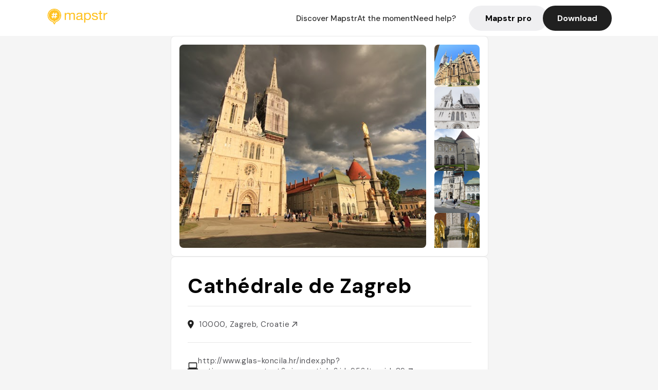

--- FILE ---
content_type: text/html; charset=utf-8
request_url: https://mapstr.com/place/b43M3wK1Mlg/cathedrale-de-zagreb-monument-visit-visite-eglise-view
body_size: 15757
content:
<!DOCTYPE html>
<html lang="fr">
  <head>
    <meta charset="UTF-8">
    <meta http-equiv="content-type" content="text/html; charset=utf-8">
    <meta name="viewport" content="width=device-width, initial-scale=1" />
    <meta name="date" content=16/01/2026 />
    
    
    
    <title>Mapstr - Cathédrale de Zagreb : un monument emblématique à visiter</title>
    <meta name="description" content="Découvrez la Cathédrale de Zagreb, monument historique au cœur de la culture croate, célèbre pour son architecture gothique et son importance religieuse. Visite incontournable !" />
    <meta name="keywords" content="Monument, Visite, Culture, Eglise, Visit, Zagreb" />
    <meta name="apple-itunes-app" content="app-id=917288465, app-clip-bundle-id=com.hulab.mapstr.Clip, app-argument=mapstr://place/source/b43M3wK1Mlg, app-clip-display=card"/>
    <meta name="theme-color" content="#ffc222">

    <!-- Twitter Card meta -->
    <meta name="twitter:card" content="summary_large_image" />
    <meta name="twitter:site" content="@mapstr_app" />
    <meta name="twitter:title" content="Mapstr - Cathédrale de Zagreb : un monument emblématique à visiter" />
    <meta name="twitter:description" content="Découvrez la Cathédrale de Zagreb, monument historique au cœur de la culture croate, célèbre pour son architecture gothique et son importance religieuse. Visite incontournable !" />
    <meta name="twitter:url" content="https://mapstr.com/place/b43M3wK1Mlg/cathedrale-de-zagreb-monument-visit-visite-eglise-view" />
    <meta name="twitter:app:name:iphone" content="Mapstr, explore the world" />
    <meta name="twitter:app:id:iphone" content="917288465" />
    <meta name="twitter:app:url:iphone" content="mapstr://place/source/b43M3wK1Mlg" />
    <meta name="twitter:app:name:googleplay" content="Mapstr, explore the world" />
    <meta name="twitter:app:id:googleplay" content="com.hulab.mapstr" />
    <meta name="twitter:app:url:googleplay" content="mapstr://place/source/b43M3wK1Mlg" />
    <!-- Twitter summary card with large image must be at least 280x150px -->
    <meta name="twitter:image:src" content="https://lh3.googleusercontent.com/p/AF1QipMJsTXjiubFOCpl5vibL-294tHctH3QZIDyNCTE=s1600-w640" />

    <!-- Open Graph meta -->
    <meta property="og:type" content="website" />
    <meta property="og:locale" content="fr_FR" />
    <meta property="og:title" content="Mapstr - Cathédrale de Zagreb : un monument emblématique à visiter" />
    <meta property="og:description" content="Découvrez la Cathédrale de Zagreb, monument historique au cœur de la culture croate, célèbre pour son architecture gothique et son importance religieuse. Visite incontournable !"/>
    <meta property="og:url" content="https://mapstr.com/place/b43M3wK1Mlg/cathedrale-de-zagreb-monument-visit-visite-eglise-view" />
    <meta property="og:image" content="https://lh3.googleusercontent.com/p/AF1QipMJsTXjiubFOCpl5vibL-294tHctH3QZIDyNCTE=s1600-w640" />
    <meta property="al:iphone:url" content="mapstr://place/source/b43M3wK1Mlg" />
    <meta property="al:iphone:app_store_id" content="917288465" />
    <meta property="al:iphone:app_name" content="Mapstr" />
    <meta property="al:android:url" content="mapstr://place/source/b43M3wK1Mlg" />
    <meta property="al:android:app_name" content="Mapstr" />
    <meta property="al:android:package" content="com.hulab.mapstr" />
    <meta property="og:site_name" content="mapstr" />
    <meta property="fb:app_id" content="822173301127861" />
    <link rel="canonical" href="https://mapstr.com/place/b43M3wK1Mlg/cathedrale-de-zagreb-monument-visit-visite-eglise-view">
    <link
      rel="alternate"
      href="android-app://com.hulab.mapstr/mapstr/place/source/b43M3wK1Mlg"
    />
    <link
      rel="alternate"
      href="ios-app://917288465/mapstr/place/source/b43M3wK1Mlg"
    />

    <link
      rel="stylesheet"
      type="text/css"
      href="/static/css/place.css"
      media="all"
    />
    <link
      rel="icon"
      type="image/png"
      href="/static/images/mapstore/mapstr_favicon.png"
    />
    <link rel="preconnect" href="https://www.google-analytics.com">
    <style>
      .one_main_image {
        width: 100%;
        height: 100%;
        object-fit: cover;
        border-radius: 8px;
      }
      #main_image {
        width: 480px;
        height: 396px;
        object-fit: cover;
        margin: 16px;
        border-radius: 8px;
      }
      #secondary_image {
        width: 100%;
        height: 82px;
        object-fit: cover;
        border-radius: 8px;
      }
      #badge {
        height: 25px;
        margin-left: 60px;
        position: absolute;
        z-index: 1
      }
      .img-partners {
        height: 100%;
        object-fit: cover;
        width: 100%;
        border-radius: 50%;
      }
      .places_around_image {
        width: 360px;
        height: 195px;
        object-fit: cover;
        border-radius: 8px 8px 0px 0px;
      }
    </style>
    <style media="all and (max-width: 650px)">
      #main_image,
      #one_main_image {
        width: 95%;
      }
      .places_around_content, 
      .places_around_image {
        width: 195px;
      }
    </style>
  </head>

  <body>
    <main>

      <header>
    <div id="header_section">
        <a class='url_nostyle_logo' href="https://mapstr.com/">
            <img src="/static/images/mapstr_logo_yellow.png" class="header_logo" alt="Mapstr logo yellow" />
        </a>
        <div id="header_btn_section">
            <a class='url_nostyle' href="https://mapstr.com/">
                <button data-i18n-key="header_btn_discover" type="button" class="btn_header">
                    Découvrez Mapstr
                </button>
            </a>
            <a class='url_nostyle' href="https://mapstr.com/blog/en-ce-moment">
                <button data-i18n-key="header_btn_mapstore" type="button" class="btn_header">
                    En ce moment
                </button>
            </a>
            <a class='url_nostyle' href="https://mapstr.com/faq">
                <button data-i18n-key="header_btn_help" type="button" class="btn_header">
                    Besoin d'aide ?
                </button>
            </a>
            <a class='url_nostyle' href="https://mapstr.com/mapstr-pro/restaurants-hotels-bars">
                <button type="button" class="btn_header_pro">
                    Mapstr pro
                </button>
            </a>
            <a class='url_nostyle'>
                <button data-i18n-key="header_btn_download" onclick="branch.deepviewCta();sendbuttonevent('gettheapp');" type="button"
                    class="btn_header_download">
                    Télécharger
                </button>
            </a>
        </div>
    </div>
</header>

<script src="/static/js/lazysizes.min.js" async></script>
<script async>
  (function (b, r, a, n, c, h, _, s, d, k) {
    if (!b[n] || !b[n]._q) {
      for (; s < _.length;) c(h, _[s++]);
      d = r.createElement(a);
      d.async = 1;
      d.src = 'https://cdn.branch.io/branch-latest.min.js';
      k = r.getElementsByTagName(a)[0];
      k.parentNode.insertBefore(d, k);
      b[n] = h;
    }
  }(window, document, 'script', 'branch', (b, r) => {
      b[r] = function () {
        b._q.push([r, arguments]);
      };
    }, {
      _q: [],
      _v: 1
    },
    'addListener applyCode banner closeBanner creditHistory credits data deepview deepviewCta first getCode init link logout redeem referrals removeListener sendSMS setBranchViewData setIdentity track validateCode'
    .split(' '), 0));
  branch.init('key_live_dbc5wsKNveuCgwCRZPWBmikgzvc1ghEx');
</script>

<script async>
  (function (i, s, o, g, r, a, m) {
    i['GoogleAnalyticsObject'] = r;
    i[r] = i[r] || function () {
      (i[r].q = i[r].q || []).push(arguments)
    }, i[r].l = 1 * new Date();
    a = s.createElement(o), m = s.getElementsByTagName(o)[0];
    a.async = 1;
    a.src = g;
    m.parentNode.insertBefore(a, m)
  })(window, document, 'script', '//www.google-analytics.com/analytics.js', 'ga');
  ga('create', 'UA-53271927-1', 'auto');
  ga('send', 'pageview');
  var androidclick = function () {
    branch.deepviewCta();
    sendbuttonevent("android");
  };
  var iosclick = function () {
    branch.deepviewCta();
    sendbuttonevent("ios");
  };
  var webappclick = function () {
    sendbuttonevent("webapp");
  };
  var mapclick = function (mapinfoid) {
    ga('send', 'event', {
      eventCategory: 'map',
      eventAction: 'link',
      eventLabel: mapinfoid,
      transport: 'beacon'
    });
  };

  function sendbuttonevent(label) {
    ga('send', 'event', {
      eventCategory: 'button',
      eventAction: label == "webapp" ? 'link' : 'download',
      eventLabel: label,
      transport: 'beacon'
    });
  }
</script>

<script>
  function openApp() {
// Lien universel ou lien d'application
    const deepLink = "mapstr://";
    // Schéma d'URL personnalisé
    const fallbackLink = window.location.href;
    const isIOS = /iPad|iPhone|iPod/.test(navigator.userAgent) && !window.MSStream;
    
    const userAgent = navigator.userAgent;
      /* if (/iPad|iPhone|iPod/.test(userAgent)) {
        window.location = "https://go.mapstr.com/ios";
      } else if (/Android/.test(userAgent)) {
        window.location = "http://go.mapstr.com/android-b";
      } else {
        window.location = "https://apps.apple.com/us/app/mapstr-bookmark-your-favorite/id917288465?_branch_match_id=1109027904045156573&_branch_referrer=H4sIAAAAAAAAA8soKSkottLXT8%2FXy00sKC4p0kvOz9XPzC8GAH1rkIwZAAAA&utm_campaign=iosButton&utm_medium=marketing&utm_source=Website";
      } */

    if (isIOS) {
        // Sur iOS, nous pouvons essayer d'ouvrir le lien universel directement
        window.location = "mapstr://";
    } else {
        // Sur Android, nous utilisons l'intention pour ouvrir le lien d'application
        window.location = "https://go.mapstr.com/download";
    }
    // Si l'application n'est pas installée, le navigateur ne pourra pas ouvrir le lien universel
    // ou le lien d'application et l'utilisateur sera redirigé vers le lien de repli
    setTimeout(function () {
        window.location = fallbackLink;
    }, 500);
}
</script>

    <script>
        const defaultLocale = "fr";
        const supportedLocales = ["en", "fr"];

        let locale;
        let translations = {};
        const lang = {
            "en": {
                "header_btn_discover": "Discover Mapstr",
                "header_btn_mapstore": "At the moment",
                "header_btn_help": "Need help?",
                "header_btn_download": "Download",
                "place_permanently_closed": "Permanently closed",
                "place_booking": "Booking",
                "place_delivery": "Delivery",
                "place_clickandcollect": "Click & collect",
                "place_owner": "Owner of this place ?",
                "place_owner_text": "We automatically retrieve the available information about your location. If it happens to be incorrect, you can log in to our dashboard for free to make changes. Plus, you'll gain access to your detailed statistics as a bonus.",
                "place_access": "Edit your place's information",
                "place_community": "The mapstr community",
                "place_saved_by": "Added by",
                "users": "users",
                "place_add_map": "Add to my map",
                "place_tags": "#Popular tags",
                "place_users_say": "What users are saying",
                "place_comments": "comments)",
                "place_approved_by": "Approved by ",
                "place_partners": "official partners",
                "followers": " followers",
                "places": " places",
                "place_places_around": "Other recommended spots around",
                "place_added_by": "Added by ",
                "users_private_account": "This account is private, you can send a follow request in the mapstr mobile app",
                "available_maps": "available maps",
                "paid_map": "This is paid content, it can be purchased within the mapstr app",
                "by": "By",
                "website": "Website",
                "back_home": "Back to homepage",
                "not_found_title": "It seems that the page you are looking for does not exist...",
                "not_found_text": "It's possible that the page you were searching for has either moved or no longer exists. It’s an opportunity to discover something new!",
                "footer_about": "💛 About",
                "footer_who": "Who we are",
                "footer_press": "Press",
                "footer_contact": "Contact us",
                "footer_places": "Restaurants, hotels & bars",
                "footer_brands": "Brands",
                "footer_discover": "🗺 Discover",
                "footer_follow": "Follow us",
                "footer_legal": "Legal notices",
                "footer_cgu": "Terms of use",
                "footer_privacy": "Privacy policy",
                "footer_copyrights": "Mapstr 2024 | All rights reserved",
                "report_title": "Report an error on ",
                "report_text": "If you have noticed an error regarding this place, please let us know so we can correct it.",
                "report_button": "Send",
                "report_form_title": "Reason(s) for reporting",
                "report_form_permanently_closed": "Permanently closed",
                "report_form_name_error": "Name of the place",
                "report_form_opening_hours": "Opening hours",
                "report_form_wrong_photos": "Photos",
                "report_form_address_error": "Address or location on the map",
                "report_form_contact_info": "Contacts (phone or website)",
                "report_form_services": "Services (menu, booking link...)",
                "error_report": "An error on this place?",
                "error_report_button": "Report an error",
            },
            "fr": {
                "header_btn_discover": "Découvrez Mapstr",
                "header_btn_mapstore": "En ce moment",
                "header_btn_help": "Besoin d'aide ?",
                "header_btn_download": "Télécharger",
                "place_permanently_closed": "Définitivement fermé",
                "place_booking": "Réservation",
                "place_delivery": "Livraison",
                "place_clickandcollect": "Click & collect",
                "place_owner": "Propriétaire de ce lieu ?",
                "place_owner_text": "Nous récupérons automatiquement les informations disponibles sur votre lieu. Si jamais celles-ci ne sont pas correctes, connectez-vous gratuitement sur notre tableau de bord pour les modifier et bonus, accédez à vos statistiques détaillées.",
                "place_access": "Modifier les informations de votre lieu",
                "place_community": "La communauté mapstr",
                "place_saved_by": "Enregistré par",
                "users": "utilisateurs",
                "place_add_map": "Ajouter à ma carte",
                "place_tags": "#Tags souvent utilisés",
                "place_users_say": "Ce qu'en disent les utilisateurs",
                "place_comments": "commentaires)",
                "place_approved_by": "Approuvé par ",
                "place_partners": "partenaires officiels",
                "followers": " abonnés",
                "places": " lieux",
                "place_places_around": "Autres lieux à voir autour",
                "place_added_by": "Ajouté par ",
                "users_private_account": "Ce compte est privé, vous pouvez l’ajouter depuis l’application mobile mapstr",
                "available_maps": "cartes disponibles",
                "paid_map": "Ce contenu est payant et disponible sur l'application mapstr",
                "by": "Par",
                "website": "Site web",
                "back_home": "Retourner à l'accueil",
                "not_found_title": "Il semblerait que la page que vous recherchez n’existe pas...",
                "not_found_text": "Peut-être qu'elle a changé d'adresse ou qu'elle n'existe plus. C’est le moment d'explorer de nouvelles choses !",
                "footer_about": "💛 A propos",
                "footer_who": "Qui sommes-nous ?",
                "footer_press": "Presse",
                "footer_contact": "Nous contacter",
                "footer_places": "Restaurants, hôtels & bars",
                "footer_brands": "Marques",
                "footer_discover": "🗺 À Découvrir",
                "footer_follow": "Suivez-nous",
                "footer_legal": "Mentions légales",
                "footer_cgu": "Conditions générales d'utilisation",
                "footer_privacy": "Politique de confidentialité",
                "footer_copyrights": "Mapstr 2024 | Tous droits réservés",
                "report_title": "Signaler une erreur sur:",
                "report_text": "Si vous avez remarqué une erreur concernant ce lieu, merci de nous en informer pour que nous puissions la corriger.",
                "report_button": "Envoyer",
                "report_form_title": "Motif(s) du signalement",
                "report_form_permanently_closed": "Lieu définitivement fermé",
                "report_form_name_error": "Nom du lieu",
                "report_form_opening_hours": "Horaires d'ouverture",
                "report_form_wrong_photos": "Photos",
                "report_form_address_error": "Adresse ou position sur la carte",
                "report_form_contact_info": "Contacts (téléphone ou site web)",
                "report_form_services": "Services (menu, lien de réservation...)",
                "error_report": "Une erreur sur ce lieu ?",
                "error_report_button": "Signaler une erreur",
            },
        };

        document.addEventListener("DOMContentLoaded", () => {
            const initialLocale = supportedOrDefault(browserLocales(true));
            setLocale(initialLocale);
        });

        async function setLocale(newLocale) {
            if (newLocale === locale) return;
            /* const newTranslations =
                await fetchTranslationsFor(newLocale); */
            const newTranslations = lang[newLocale];
            locale = newLocale;
            translations = newTranslations;
            translatePage();
        }

        /* async function fetchTranslationsFor(newLocale) {
            const response = await fetch(`src/lang/${newLocale}.json`);
            return await response.json();
        } */

        function translatePage() {
            document
                .querySelectorAll("[data-i18n-key]")
                .forEach(translateElement);
        }

        function translateElement(element) {
            const key = element.getAttribute("data-i18n-key");
            const translation = translations[key];
            element.innerText = translation;
        }

        function isSupported(locale) {
            return supportedLocales.indexOf(locale) > -1;
        }

        function supportedOrDefault(locales) {
            return locales.find(isSupported) || defaultLocale;
        }

        function browserLocales(languageCodeOnly = false) {
            return navigator.languages.map((locale) =>
                languageCodeOnly ? locale.split("-")[0] : locale,
            );
        }
    </script>
    
      <div class="place_top_section">
        <div class="photos_container">
          
            <img id="main_image" src="https://lh3.googleusercontent.com/p/AF1QipMJsTXjiubFOCpl5vibL-294tHctH3QZIDyNCTE=s1600-w640" alt="Cathédrale de Zagreb" onerror="this.src='/static/images/mapstore/picture_mapstr.svg';" />
            <div id="secondary_image_container">
              
                <img id="secondary_image" src="https://lh3.googleusercontent.com/p/AF1QipOrz2Af8hwI5VrfqE8AHeEhqO11EACum3wqg2zT=s1600-w640" alt="Cathédrale de Zagreb" loading="lazy" onerror="this.src='/static/images/mapstore/picture_mapstr.svg';" />
              
                <img id="secondary_image" src="https://lh3.googleusercontent.com/p/AF1QipM9GAMvPTiVDryAK0WL_Em312ACGagZHbMBCi8-=s1600-w640" alt="Cathédrale de Zagreb" loading="lazy" onerror="this.src='/static/images/mapstore/picture_mapstr.svg';" />
              
                <img id="secondary_image" src="https://lh3.googleusercontent.com/p/AF1QipMbZXMfpQhuPOQKG98TWwHENjA6TNTSjktCiwmN=s1600-w640" alt="Cathédrale de Zagreb" loading="lazy" onerror="this.src='/static/images/mapstore/picture_mapstr.svg';" />
              
                <img id="secondary_image" src="https://lh3.googleusercontent.com/p/AF1QipNv2tiV8Nqu79ws1jj76JCBjMRfk-8Tnh2WwLAO=s1600-w640" alt="Cathédrale de Zagreb" loading="lazy" onerror="this.src='/static/images/mapstore/picture_mapstr.svg';" />
              
                <img id="secondary_image" src="https://lh3.googleusercontent.com/p/AF1QipOULVHHAnRqeO8VBMud1CPOuR1QkGfJAlHS2-t2=s1600-w640" alt="Cathédrale de Zagreb" loading="lazy" onerror="this.src='/static/images/mapstore/picture_mapstr.svg';" />
              
                <img id="secondary_image" src="https://lh3.googleusercontent.com/p/AF1QipMD9YDfBdAqk78sI5jWjtfix5CpHs5TKkj8Fy9g=s1600-w640" alt="Cathédrale de Zagreb" loading="lazy" onerror="this.src='/static/images/mapstore/picture_mapstr.svg';" />
              
                <img id="secondary_image" src="https://lh3.googleusercontent.com/p/AF1QipPs-0MInuhvr-DPLIL_xfHbcMYrUA-OOXjcJD7h=s1600-w640" alt="Cathédrale de Zagreb" loading="lazy" onerror="this.src='/static/images/mapstore/picture_mapstr.svg';" />
              
                <img id="secondary_image" src="https://lh3.googleusercontent.com/p/AF1QipOTYj_E-GbMpblH3zyJZTRCyCmGAiuencsdsSym=s1600-w640" alt="Cathédrale de Zagreb" loading="lazy" onerror="this.src='/static/images/mapstore/picture_mapstr.svg';" />
              
                <img id="secondary_image" src="https://lh3.googleusercontent.com/p/AF1QipP9D1XRXid6_iJ_JSWF4l2YAGxW1pnHkqR5fi5X=s1600-w640" alt="Cathédrale de Zagreb" loading="lazy" onerror="this.src='/static/images/mapstore/picture_mapstr.svg';" />
              
            </div>
          
        </div>

        <div class="place_container">
          <h1 class="place_name">Cathédrale de Zagreb</h1>
<!--           <div class="place_rating">
            <img class="icon" src="/static/images/icon_star.svg" alt="Rating icon" />
            <p><span class="place_rating_stat">4,6</span> (13 avis sur mapstr)</p>
          </div> -->

          
            
          
          <div class="place_section">
            <img src="/static/images/icon_place.svg" alt="Place icon" />
              <a
                  href="http://maps.apple.com/?q=Cathédrale de Zagreb&ll=45.8145084, 15.9798007"
                  rel="”nofollow”"
                  target="_blank"
                  >
              <address class="place_address">
                  10000, Zagreb, Croatie
                  <img src="/static/images/icon_arrow.svg" alt="Arrow icon" />
              </address>
              </a>
          </div>
          
            <div class="place_section">
              <img src="/static/images/icon_website.svg" alt="Website icon" />
              <a
                class="place_website"
                href="http://www.glas-koncila.hr/index.php?option=com_content&amp;view=article&amp;id=95&amp;Itemid=89"
                rel="”nofollow”"
                target="_blank"
                >
                http://www.glas-koncila.hr/index.php?option=com_content&amp;view=article&amp;id=95&amp;Itemid=89
              <img src="/static/images/icon_arrow.svg" alt="Arrow icon" />
              </a>
            </div>
            
            
              <div class="place_section">
                <img src="/static/images/icon_phone.svg" alt="Phone icon" />
                <a 
                  href="tel:+385 1 4814 727"
                  >
                  +385 1 4814 727
                  <img src="/static/images/icon_arrow.svg" alt="Arrow icon" />
                </a>
              </div>
            
          </div>
        </div>

        
          <div class="place_middle_section">
            <h2 class="place_seo_title">Cathédrale de Zagreb : un monument emblématique à visiter</h2>
            <h3 class="place_seo_description">
              <p>Située dans le quartier de Kaptol à Zagreb, la Cathédrale de Zagreb est un monument emblématique de la capitale croate. Fondée au Moyen Âge, elle a été reconstruite au XIXe siècle après des dommages causés par un séisme, témoignant de l’histoire mouvementée de la ville. La cathédrale, dédiée à l’Assomption de Marie ainsi qu’aux rois Saint-Stéphane et Saint-Ladislas, est un chef-d'œuvre architectural gothique dont la silhouette se détache dans le paysage urbain. Elle constitue une étape incontournable pour toute visite culturelle de Zagreb, offrant un aperçu précieux de l’architecture religieuse et de l’histoire locale. La cathédrale est également un lieu de rassemblement pour des événements religieux et culturels, renforçant son rôle central dans la vie de la ville. Bien que actuellement en rénovation suite aux séismes de 2020, elle reste visible de l’extérieur, conservant toute sa majesté. La visite de ce monument permet d’apprécier la richesse du patrimoine croate, tout en découvrant l’histoire architecturale de Zagreb. La cathédrale, située à proximité de la place Jelacic, est une étape essentielle pour explorer la culture et l’architecture de la capitale croate.</p><br>
            </h3>
          </div>
        

        <div class="place_bottom_section">
          <div class="map_container">
            <!-- map of place -->
            <div id="map" class="restaurant-map lazyload" ></div>
          </div>

          <div class="restaurant_place_left">
            <div class="report_container">
              <div>
                <span data-i18n-key="error_report" class="owner_title">Vous pensez qu'il y a une erreur sur ce lieu ?</span>
                <p data-i18n-key="report_text" id="text" class="owner_text">Vos retours sont importants pour nous. Si vous avez remarqué une erreur concernant ce lieu, merci de nous en informer pour que nous puissions la corriger.</p>
              </div>
                <a href="https://mapstr.com/place/report/b43M3wK1Mlg" class="report_button" rel="nofollow" target="_blank" >
                  <span data-i18n-key="error_report_button">Signaler une erreur</span>
                </a>              
            </div>
            <div class="owner_container">
              <div>
                <span data-i18n-key="place_owner" class="owner_title">Propriétaire de ce lieu ?</span>
                <p data-i18n-key="place_owner_text" class="owner_text">Nous récupérons automatiquement les informations disponibles sur votre lieu. Si jamais celles-ci ne sont pas correctes, connectez-vous gratuitement sur notre tableau de bord pour les modifier et bonus, accédez à vos statistiques détaillées.</p>
              </div>
              <a href="https://dashboard.mapstr.com/?placeId=b43M3wK1Mlg" class="restaurant-global_dashboard-app-card_button" rel="nofollow" target="_blank">
                <img id="mapstr_icon" class="owner_icon" src='/static/images/icon_edit.svg' alt="mapstr icon" />
                <span data-i18n-key="place_access">Modifier les informations de votre lieu</span>
              </a>
            </div>
          </div>
        </div>

        <section class="users-approbation">
          <div class="community_container">
            <span data-i18n-key="place_community" class="community_title">La communauté mapstr</span>
            <div class="horizontal-divider"></div>
            
              <div class="adds_container">
                <div class="adds_text_container">
                  <span data-i18n-key="place_saved_by" class="adds_text_title">Enregistré par</span>
                  <p class="adds_stat">304 <span data-i18n-key="users">utilisateurs</span></p>
                </div>
                  <a href="https://mapstr.com/place/b43M3wK1Mlg/cathedrale-de-zagreb-monument-visit-visite-eglise-view" target="blank">
                    <button onclick="branch.deepviewCta();sendbuttonevent('gettheapp');" class="adds_btn" rel="nofollow">
                      <img id="mapstr_icon" src='/static/images/icon_mapstr_white.svg' alt="mapstr icon" />
                        <span data-i18n-key="place_add_map">Ajouter à ma carte</span>
                    </button>
                  </a>
              </div>
            
            <div class="tags_container">
              <span data-i18n-key="place_tags" class="tags_title">#Tags souvent utilisés</span>
              <div class="tags_list">
                
                  
                    <span class="tag">#Monument</span>
                  
                    <span class="tag">#Visite</span>
                  
                    <span class="tag">#Culture</span>
                  
                    <span class="tag">#Eglise</span>
                  
                    <span class="tag">#Visit</span>
                  
                
              </div>
            </div>
          </div>
      </section>

      
        <section class="users-approbation">
          <div class="title-users-box">
            <span data-i18n-key="place_users_say">Ce qu'en disent les utilisateurs</span>
          </div>
          <div class="horizontal-divider"></div>
          <div class="comment-content">
            
              <a href='/user/'>
                <div  class='users-content'>
                  <h3 class='users-comment'>"Son architecture néo-gothique et ses deux flèches visibles de loin valent le détour.

Lundi à samedi : 10h00 – 17h00
Dimanche : 13h00 – 17h00"</h3>
                  <div class='users-box'>
                      <h4> @</h4>
                  </div>
                </div>
              </a>
            
              <a href='/user/'>
                <div  class='users-content'>
                  <h3 class='users-comment'>"Plus d&#39;infos dans le Cartoville Zagreb 2025 (Quartier A) !"</h3>
                  <div class='users-box'>
                      <h4> @</h4>
                  </div>
                </div>
              </a>
            
              <a href='/user/'>
                <div  class='users-content'>
                  <h3 class='users-comment'>"La Cathédrale de Zagreb dans le quartier de Kaptol est une institution catholique romaine et le plus haut édifice en Croatie. Elle est dédiée à l’Assomption de Marie et aux rois Saint-Stéphane et Saint-Ladislas. La cathédrale est typiquement gothique, tout comme sa sacristie, qui est d’une grande valeur architecturale. Ses clochers peuvent être vus depuis de nombreux endroits de la ville. Vraiment intéressant à voir."</h3>
                  <div class='users-box'>
                      <h4> @</h4>
                  </div>
                </div>
              </a>
            
              <a href='/user/robert.curtis46'>
                <div  class='users-content'>
                  <h3 class='users-comment'>"Currently closed following 2020 earthquakes "</h3>
                  <div class='users-box'>
                      <h4> @robert.curtis46</h4>
                  </div>
                </div>
              </a>
            
              <a href='/user/liv.curtis8'>
                <div  class='users-content'>
                  <h3 class='users-comment'>"Currently closed (Sept 2023) due to being repaired from the 2020 earthquakes "</h3>
                  <div class='users-box'>
                      <h4> @liv.curtis8</h4>
                  </div>
                </div>
              </a>
            
              <a href='/user/aurore.motrieux'>
                <div  class='users-content'>
                  <h3 class='users-comment'>"Avec ses 800 000 habitants, elle rassemble le cinquième de la population totale du pays. Souvent oubliée aux dépens des villes balnéaires de l’Adriatique, Zagreb est pourtant un centre culturel et politique très important depuis le Moyen Âge. L’architecture sculptée des façades et les bâtiments religieux recèlent de secrets insoupçonnés et ne sont pas sans rappeler les villes de Vienne ou de Budapest. La ville malgré un rythme dynamique a su garder une certaine authenticité face à la modernisation. En effet, les vieux quartiers sont d’un charme envoûtant avec un calme digne d’une bourgade provinciale. D’un point de vue artistique, les mouvements avant-gardistes sont très présents et les galeries sont légion. Zagreb c’est un peu une halte avant la détente, l’occasion d’en apprendre plus sur l’histoire croate avant de profiter des plages, et des îles merveilleuses. Zagreb est également le lieu de départ de nombreuses excursions : dans les rues historiques de Ljubjana par exemple ou à bord d’un bateau traditionnel, sur le lac de Bled."</h3>
                  <div class='users-box'>
                      <h4> @aurore.motrieux</h4>
                  </div>
                </div>
              </a>
            
              <a href='/user/'>
                <div  class='users-content'>
                  <h3 class='users-comment'>"Belle cathédrale endommagée par un récent séisme."</h3>
                  <div class='users-box'>
                      <h4> @</h4>
                  </div>
                </div>
              </a>
            
              <a href='/user/legrandc'>
                <div  class='users-content'>
                  <h3 class='users-comment'>"Belle cathedral en renovation depuis des années. Ils enlèvent et reproduisent chaque pierre à l’identique pour la rénover.                                      
Voyage : Accès fermé à la cathédrale nous avons juste pu l’admirer de l’extérieur."</h3>
                  <div class='users-box'>
                      <h4> @legrandc</h4>
                  </div>
                </div>
              </a>
            
              <a href='/user/lucie.humbert7'>
                <div  class='users-content'>
                  <h3 class='users-comment'>"Capitale
Vielle ville haute, perchée sur des collines, ruelles pavées, vielles demeures —&gt; Collines de quartier de Gradec
Ville qui bouge, offre nocture —&gt; cafés de la rue Tkalciceva"</h3>
                  <div class='users-box'>
                      <h4> @lucie.humbert7</h4>
                  </div>
                </div>
              </a>
            
              <a href='/user/'>
                <div  class='users-content'>
                  <h3 class='users-comment'>"La cathédrale de Zagreb est située à l’entrée du quartier de Kaptol, le plus ancien de la ville, et à deux pas de la place principale. C’est évidemment un immanquable de la capitale croate.

Je ne suis pas expert en architecture mais je peux vous garantir que vous allez la trouver superbe. Petit bonus non négligeable : il y a souvent des événements organisés dans la cathédrale. Que ce soit des fêtes religieuses (les croates sont très pratiquants et les lieux de culte sont souvent remplis à ras bord), ou des concerts et festivités diverses. Renseignez-vous auprès de l’office de tourisme sur la place Jelacic (la place principale).

De la cathédrale vous pouvez aussi remonter la rue Kaptol, l’ancien centre historique de Zagreb. C’est une chouette balade là où peu de touristes s’aventurent."</h3>
                  <div class='users-box'>
                      <h4> @</h4>
                  </div>
                </div>
              </a>
            
              <a href='/user/milefy'>
                <div  class='users-content'>
                  <h3 class='users-comment'>"Cathédrale de Zagreb, située à l’entrée du quartier de Kaptol, le plus ancien de la ville, et à deux pas de la place principale."</h3>
                  <div class='users-box'>
                      <h4> @milefy</h4>
                  </div>
                </div>
              </a>
            
              <a href='/user/noemie3a'>
                <div  class='users-content'>
                  <h3 class='users-comment'>"C’est la plus grande de toutes les autres, reconstruite au XIXème siècle. Il y a de nombreuses reliques comme le sarcophage d&#39;Alojzije Stepinac."</h3>
                  <div class='users-box'>
                      <h4> @noemie3a</h4>
                  </div>
                </div>
              </a>
            
              <a href='/user/schoncken'>
                <div  class='users-content'>
                  <h3 class='users-comment'>"Lotrščak Tower, St Catherine’s Church, Stone Gate and the glaze-tile roofed St Mark’s Church in the upper part."</h3>
                  <div class='users-box'>
                      <h4> @schoncken</h4>
                  </div>
                </div>
              </a>
            
              <a href='/user/'>
                <div  class='users-content'>
                  <h3 class='users-comment'>"Au coeur de Kaptol, la cathédrale de Zagreb apparaît comme un impressionnant bâtiment religieux, le plus haut du pays, qu&#39;accentue l&#39;étendue de son parvis classique. Le premier édifice, de style roman, date du XI
e
 siècle. Détruit en partie lors des attaques de l&#39;armée mongole (XIII
e
 siècle), l&#39;édifice fut rebâti après le tremblement de terre de 1880, en style néogothique par l&#39;architecte de la ville, Herman Bollé. Disciple du Viennois Friedrich von Schmidt, il fit construire le fronton et les deux clochers, hauts respectivement de 104 et 105 m. Depuis de nombreuses années, la cathédrale connaît des plans de restauration successifs, chaque pierre étant retirée et reproduite à l&#39;identique.

A l&#39;intérieur, le caractère médiéval persiste. Une figure en relief de saint Paul date des XIII
e
 et XIV
e
 siècles, un fragment de fresque du XIII
e
 siècle représente une scène de la vie de la Vierge. Les statues en bois de saint Pierre et saint Paul ainsi que l&#39;autel à triptyque de la Passion sont signés Albrecht Dürer (1495). Au-dessus de la sacristie, d&#39;autres peintures et sculptures datent du XII
e
 siècle, époque de la fondation de l&#39;évêché de Zagreb. La cathédrale cache un trésor inestimable, mais de nombreuses oeuvres furent données à diverses églises du pays."</h3>
                  <div class='users-box'>
                      <h4> @</h4>
                  </div>
                </div>
              </a>
            
              <a href='/user/'>
                <div  class='users-content'>
                  <h3 class='users-comment'>"Tallest building in Croatia, beautiful stain glass window . 10am-5pm "</h3>
                  <div class='users-box'>
                      <h4> @</h4>
                  </div>
                </div>
              </a>
            
              <a href='/user/carlosbeiztegui'>
                <div  class='users-content'>
                  <h3 class='users-comment'>"Espectacular catedral tanto por fuera como por dentro. Hay un papa enterrado en su interior"</h3>
                  <div class='users-box'>
                      <h4> @carlosbeiztegui</h4>
                  </div>
                </div>
              </a>
            
              <a href='/user/'>
                <div  class='users-content'>
                  <h3 class='users-comment'>"La cathédrale de l’assomption de la vierge Marie. P68"</h3>
                  <div class='users-box'>
                      <h4> @</h4>
                  </div>
                </div>
              </a>
            
              <a href='/user/'>
                <div  class='users-content'>
                  <h3 class='users-comment'>"Beautiful exterior, well lit at night. Haven&#39;t been inside yet. "</h3>
                  <div class='users-box'>
                      <h4> @</h4>
                  </div>
                </div>
              </a>
            
          </div>
        </section>
        

      

      
        <section class="places_around">
          <div data-i18n-key="place_places_around" class="title-users-box">
            Autres lieux à voir autour
          </div>
          <div class="horizontal-divider"></div>
          <div class="places_around_container">
            
              <a href='/place/0W6ElwwneTg'>
                <div  class='places_around_content'>
                  <img class="places_around_image" src='https://lh3.googleusercontent.com/p/AF1QipOTlwHLujhL-M3o5_yAfZefZ5a8MCz3d_tbhCZy=s1600-w640' alt="Place around image" loading="lazy" onerror="this.src='/static/images/mapstore/picture_mapstr.svg';"/>
                  <span class='places_around_name'>HERITAGE - Croatian Street Food &amp; Shop</span>
                  <span class='places_around_address'>Petrinjska ul. 14, 10000, Zagreb, Croatie</span>
                  <span class='places_around_userscount'><span data-i18n-key="place_added_by">Ajouté par</span>275 <span data-i18n-key="users">utilisateurs</span></span>
                </div>
              </a>
            
              <a href='/place/SGXwxvI4GBg'>
                <div  class='places_around_content'>
                  <img class="places_around_image" src='https://lh3.googleusercontent.com/p/AF1QipO6QshVL32EDQarzDt7SFHSxX1D9NUIkNGgHBkQ=s1600-w640' alt="Place around image" loading="lazy" onerror="this.src='/static/images/mapstore/picture_mapstr.svg';"/>
                  <span class='places_around_name'>Restoran Vinodol</span>
                  <span class='places_around_address'>Ul. Nikole Tesle 10, 10000, Zagreb, Croatie</span>
                  <span class='places_around_userscount'><span data-i18n-key="place_added_by">Ajouté par</span>204 <span data-i18n-key="users">utilisateurs</span></span>
                </div>
              </a>
            
              <a href='/place/MODTg2Mh9pg'>
                <div  class='places_around_content'>
                  <img class="places_around_image" src='https://lh3.googleusercontent.com/p/AF1QipPeVSS2G4UPN9QLPLsfjU-tyECN6wRQJpND0AY_=s1600-w640' alt="Place around image" loading="lazy" onerror="this.src='/static/images/mapstore/picture_mapstr.svg';"/>
                  <span class='places_around_name'>Boban</span>
                  <span class='places_around_address'>Gajeva ul. 9, 10000, Zagreb, Croatie</span>
                  <span class='places_around_userscount'><span data-i18n-key="place_added_by">Ajouté par</span>173 <span data-i18n-key="users">utilisateurs</span></span>
                </div>
              </a>
            
              <a href='/place/AFg13CaikQg'>
                <div  class='places_around_content'>
                  <img class="places_around_image" src='https://lh3.googleusercontent.com/p/AF1QipMwtRvsQi1GreetLVEjri19OLdaBc2UElT6s4b0=s1600-w640' alt="Place around image" loading="lazy" onerror="this.src='/static/images/mapstore/picture_mapstr.svg';"/>
                  <span class='places_around_name'>Korica</span>
                  <span class='places_around_address'>Preradovićeva ul. 39, 10000, Zagreb, Croatie</span>
                  <span class='places_around_userscount'><span data-i18n-key="place_added_by">Ajouté par</span>131 <span data-i18n-key="users">utilisateurs</span></span>
                </div>
              </a>
            
              <a href='/place/c9yoX4PQcGg'>
                <div  class='places_around_content'>
                  <img class="places_around_image" src='/static/images/mapstore/picture_mapstr.svg' alt="Place around image" loading="lazy" onerror="this.src='/static/images/mapstore/picture_mapstr.svg';"/>
                  <span class='places_around_name'>Place Ban-Jelačić</span>
                  <span class='places_around_address'>Trg bana Josipa Jelačića, 10000, Zagreb, Croatie</span>
                  <span class='places_around_userscount'><span data-i18n-key="place_added_by">Ajouté par</span>107 <span data-i18n-key="users">utilisateurs</span></span>
                </div>
              </a>
            
              <a href='/place/2DdPwkMej0g'>
                <div  class='places_around_content'>
                  <img class="places_around_image" src='https://lh3.googleusercontent.com/p/AF1QipNqWfE0pR0TcBzMHnXm8mRxRv1DQK6BI22kFEzX=s1600-w640' alt="Place around image" loading="lazy" onerror="this.src='/static/images/mapstore/picture_mapstr.svg';"/>
                  <span class='places_around_name'>Amélie cake shop</span>
                  <span class='places_around_address'>10000, Vlaška ul. 6, 10000, Zagreb, Croatie</span>
                  <span class='places_around_userscount'><span data-i18n-key="place_added_by">Ajouté par</span>106 <span data-i18n-key="users">utilisateurs</span></span>
                </div>
              </a>
            
              <a href='/place/hbAUX0KZ2wg'>
                <div  class='places_around_content'>
                  <img class="places_around_image" src='https://lh3.googleusercontent.com/p/AF1QipPofOx8HeJeh83vdxjofdL1BECjNcQMykAOnpo-=s1600-w640' alt="Place around image" loading="lazy" onerror="this.src='/static/images/mapstore/picture_mapstr.svg';"/>
                  <span class='places_around_name'>Pod Zidom Bistro &amp; Wine Bar</span>
                  <span class='places_around_address'>Ul. Pod zidom 5, 10000, Zagreb, Croatie</span>
                  <span class='places_around_userscount'><span data-i18n-key="place_added_by">Ajouté par</span>107 <span data-i18n-key="users">utilisateurs</span></span>
                </div>
              </a>
            
              <a href='/place/UqXQjYl78d'>
                <div  class='places_around_content'>
                  <img class="places_around_image" src='/static/images/mapstore/picture_mapstr.svg' alt="Place around image" loading="lazy" onerror="this.src='/static/images/mapstore/picture_mapstr.svg';"/>
                  <span class='places_around_name'>Gostionica Ficlek</span>
                  <span class='places_around_address'>Pod zidom 5 10000 Zagreb Croatia</span>
                  <span class='places_around_userscount'><span data-i18n-key="place_added_by">Ajouté par</span>87 <span data-i18n-key="users">utilisateurs</span></span>
                </div>
              </a>
            
              <a href='/place/l3dCXZEgDfg'>
                <div  class='places_around_content'>
                  <img class="places_around_image" src='https://lh3.googleusercontent.com/p/AF1QipM3Oje1RSG_v9HGG-K7aEgHlPTNFaYIgtFD2bo-=s1600-w640' alt="Place around image" loading="lazy" onerror="this.src='/static/images/mapstore/picture_mapstr.svg';"/>
                  <span class='places_around_name'>EGGSPRESS</span>
                  <span class='places_around_address'>Boškovićeva ul. 11, 10000, Zagreb, Croatie</span>
                  <span class='places_around_userscount'><span data-i18n-key="place_added_by">Ajouté par</span>86 <span data-i18n-key="users">utilisateurs</span></span>
                </div>
              </a>
            
              <a href='/place/D0ycomQxU2g'>
                <div  class='places_around_content'>
                  <img class="places_around_image" src='https://lh3.googleusercontent.com/p/AF1QipOhfXjD5w4y7xfAauPa70mdJJGNud1QmSoSHAde=s1600-w640' alt="Place around image" loading="lazy" onerror="this.src='/static/images/mapstore/picture_mapstr.svg';"/>
                  <span class='places_around_name'>PLAC Kitchen &amp; Grill</span>
                  <span class='places_around_address'>Ul. Pod zidom 1A, 10000, Zagreb, Croatie</span>
                  <span class='places_around_userscount'><span data-i18n-key="place_added_by">Ajouté par</span>83 <span data-i18n-key="users">utilisateurs</span></span>
                </div>
              </a>
            
          </div>
        </section>
        

    </main>

    <footer>
  <div class="footer_container">
    <div class="footer_row">
      <img src="/static/images/mapstr_logo_yellow.png" class="footer_logo" alt="Mapstr logo yellow" />
      <div>
        <a class='url_nostyle_footer' href="http://go.mapstr.com/android-b" rel=”nofollow” target="_blank"
          onclick="androidclick()">
          <img src="/static/images/btn_play_store.png" class="btn_store_footer" alt="Google connect button" />
        </a>
        <a class='url_nostyle_footer' href="https://go.mapstr.com/ios" rel=”nofollow” target="_blank"
          onclick="iosclick()">
          <img src="/static/images/btn_app_store.png" class="btn_store_footer" alt="Apple connect button" />
        </a>
      </div>
    </div>
    <div class="footer_row_middle">
      <div class="footer_column">
        <p class="footer_column_title" data-i18n-key="footer_about">💛 A propos</p>
        <a class='url_nostyle_footer' href="https://mapstr.com/qui-sommes-nous" target="_blank">
          <p class="footer_main_link" data-i18n-key="footer_who" >Qui sommes-nous ?</p>
        </a>
        <a class='url_nostyle_footer' href="https://mapstr.com/jobs" target="_blank">
          <p class="footer_main_link">Jobs</p>
        </a>
        <a class='url_nostyle_footer' href="https://mapstr.com/presse" target="_blank">
          <p class="footer_main_link" data-i18n-key="footer_press">Presse</p>
        </a>
        <a class='url_nostyle_footer' href="https://mapstr.com/contact" target="_blank">
          <p class="footer_main_link" data-i18n-key="footer_contact">Nous contacter</p>
        </a>
      </div>
      <div class="footer_column">
        <p class="footer_column_title">👨‍💻 Mapstr pro</p>
        <a class='url_nostyle_footer' href="https://mapstr.com/mapstr-pro/restaurants-hotels-bars" target="_blank">
          <p class="footer_main_link" data-i18n-key="footer_places">Restaurants, hôtels & bars</p>
        </a>
        <a class='url_nostyle_footer' href="https://mapstr.com/mapstr-pro/marques" target="_blank">
          <p class="footer_main_link" data-i18n-key="footer_brands">Marques</p>
        </a>
      </div>
      <div class="footer_column">
        <p class="footer_column_title" data-i18n-key="footer_discover">🗺 À Découvrir</p>
        <a class='url_nostyle_footer' href="https://mapstr.com/mapstore/fr/article/exploreplaces_resto_48.85341&2.3488"
          target="_blank">
          <p class="footer_main_link">Top 10 restaurants | Paris</p>
        </a>
        <a class='url_nostyle_footer' href="https://mapstr.com/mapstore/fr/article/exploreplaces_hotel_48.85341&2.3488"
          target="_blank">
          <p class="footer_main_link">Top 10 hotels | Paris</p>
        </a>
        <a class='url_nostyle_footer' href="https://mapstr.com/mapstore/fr/article/exploreplaces_brunch_48.85341&2.3488"
          target="_blank">
          <p class="footer_main_link">Top 10 brunchs | Paris</p>
        </a>
        <a class='url_nostyle_footer' href="https://mapstr.com/mapstore/fr/article/exploreplaces_rooftop_48.85341&2.3488"
          target="_blank">
          <p class="footer_main_link">Top 10 rooftops | Paris</p>
        </a>
        <a class='url_nostyle_footer' href="https://mapstr.com/mapstore/fr/article/exploreplaces_resto_45.750&4.85"
          target="_blank">
          <p class="footer_main_link">Top 10 restaurants | Lyon</p>
        </a>
        <a class='url_nostyle_footer' href="https://mapstr.com/mapstore/fr/article/exploreplaces_resto_43.3&5.40"
          target="_blank">
          <p class="footer_main_link">Top 10 restaurants | Marseille</p>
        </a>
      </div>
      <div class="footer_column">
        <p class="footer_column_title" data-i18n-key="footer_follow">Suivez-nous</p>
        <div class="social_media_container">
          <a class='url_nostyle_footer' href="https://www.instagram.com/mapstr/" rel=”nofollow” target="_blank">
          <img src="/static/images/logo_insta_footer.png" class="btn_social_footer" alt="Logo instagram" />
        </a>
        <a class='url_nostyle_footer' href="https://www.tiktok.com/@mapstr_app" rel=”nofollow” target="_blank">
          <img src="/static/images/logo_tiktok_footer.png" class="btn_social_footer" alt="Logo Tik Tok" />
        </a>
        <a class='url_nostyle_footer' href="https://www.linkedin.com/company/mapstr/" rel=”nofollow” target="_blank">
          <img src="/static/images/logo_linkedin_footer.svg" class="btn_social_footer" alt="Logo Linkedin" />
        </a>
        </div>
      </div>
    </div>
    <div class="footer_row">
      <div class="footer_links_container">
        <a class='url_nostyle_footer' href="https://mapstr.com/mentions-legales" target="_blank">
          <p class="footer_bottom_link" data-i18n-key="footer_legal">Mentions légales</p>
        </a>
        <a class='url_nostyle_footer' href="https://mapstr.com/conditions-generales-dutilisation" target="_blank">
          <p class="footer_bottom_link" data-i18n-key="footer_cgu">Conditions générales d'utilisation</p>
        </a>
        <a class='url_nostyle_footer' href="https://mapstr.com/politique-de-confidentialite" target="_blank">
          <p class="footer_bottom_link" data-i18n-key="footer_privacy">Politique de confidentialité</p>
        </a>
      </div>
      <p class="footer_bottom_nolink" data-i18n-key="footer_copyrights">Mapstr 2024 | Tous droits réservés</p>
    </div>
  </div>
</footer>
    <div class="map-panel-app">
  <script>
    function hideAppInvite() {
      document.getElementsByClassName("map-panel-app")[0].classList.add("hide");
    }
  </script>
   
    <div class="map-panel-app app-content">
      <button type="button" class="btn-close" onclick="hideAppInvite()" title="close">
          <span class="icon-close">x</span>
        </button>
        <div class="app-icon">
          <span class="app-icon-image"></span>
        </div>
        <div class="app-invite">
          <div class="app-invite-title">La meilleure expérience Mapstr est sur l'application mobile.</div>
          <div class="app-invite-body">Enregistrez vos meilleures adresses, partagez les plus belles avec vos amis, découvrez les recommendations de vos magazines et influcenceurs préférés.</div>
          <div class="app-invite-button">
            <a target="blank" href="https://mapstr.com/user/b43M3wK1Mlg">
              <button type="button" class="btn" onclick="branch.deepviewCta();sendbuttonevent('gettheapp');" title="Utiliser l'application">
                Utiliser l'application 
              </button>
            </a>
          </div>
        </div>
    </div>
  
</div>
    <script src="/static/js/lazysizes.min.js" async></script>
<script async>
  (function (b, r, a, n, c, h, _, s, d, k) {
    if (!b[n] || !b[n]._q) {
      for (; s < _.length;) c(h, _[s++]);
      d = r.createElement(a);
      d.async = 1;
      d.src = 'https://cdn.branch.io/branch-latest.min.js';
      k = r.getElementsByTagName(a)[0];
      k.parentNode.insertBefore(d, k);
      b[n] = h;
    }
  }(window, document, 'script', 'branch', (b, r) => {
      b[r] = function () {
        b._q.push([r, arguments]);
      };
    }, {
      _q: [],
      _v: 1
    },
    'addListener applyCode banner closeBanner creditHistory credits data deepview deepviewCta first getCode init link logout redeem referrals removeListener sendSMS setBranchViewData setIdentity track validateCode'
    .split(' '), 0));
  branch.init('key_live_dbc5wsKNveuCgwCRZPWBmikgzvc1ghEx');
</script>

<script async>
  (function (i, s, o, g, r, a, m) {
    i['GoogleAnalyticsObject'] = r;
    i[r] = i[r] || function () {
      (i[r].q = i[r].q || []).push(arguments)
    }, i[r].l = 1 * new Date();
    a = s.createElement(o), m = s.getElementsByTagName(o)[0];
    a.async = 1;
    a.src = g;
    m.parentNode.insertBefore(a, m)
  })(window, document, 'script', '//www.google-analytics.com/analytics.js', 'ga');
  ga('create', 'UA-53271927-1', 'auto');
  ga('send', 'pageview');
  var androidclick = function () {
    branch.deepviewCta();
    sendbuttonevent("android");
  };
  var iosclick = function () {
    branch.deepviewCta();
    sendbuttonevent("ios");
  };
  var webappclick = function () {
    sendbuttonevent("webapp");
  };
  var mapclick = function (mapinfoid) {
    ga('send', 'event', {
      eventCategory: 'map',
      eventAction: 'link',
      eventLabel: mapinfoid,
      transport: 'beacon'
    });
  };

  function sendbuttonevent(label) {
    ga('send', 'event', {
      eventCategory: 'button',
      eventAction: label == "webapp" ? 'link' : 'download',
      eventLabel: label,
      transport: 'beacon'
    });
  }
</script>

<script>
  function openApp() {
// Lien universel ou lien d'application
    const deepLink = "mapstr://";
    // Schéma d'URL personnalisé
    const fallbackLink = window.location.href;
    const isIOS = /iPad|iPhone|iPod/.test(navigator.userAgent) && !window.MSStream;
    
    const userAgent = navigator.userAgent;
      /* if (/iPad|iPhone|iPod/.test(userAgent)) {
        window.location = "https://go.mapstr.com/ios";
      } else if (/Android/.test(userAgent)) {
        window.location = "http://go.mapstr.com/android-b";
      } else {
        window.location = "https://apps.apple.com/us/app/mapstr-bookmark-your-favorite/id917288465?_branch_match_id=1109027904045156573&_branch_referrer=H4sIAAAAAAAAA8soKSkottLXT8%2FXy00sKC4p0kvOz9XPzC8GAH1rkIwZAAAA&utm_campaign=iosButton&utm_medium=marketing&utm_source=Website";
      } */

    if (isIOS) {
        // Sur iOS, nous pouvons essayer d'ouvrir le lien universel directement
        window.location = "mapstr://";
    } else {
        // Sur Android, nous utilisons l'intention pour ouvrir le lien d'application
        window.location = "https://go.mapstr.com/download";
    }
    // Si l'application n'est pas installée, le navigateur ne pourra pas ouvrir le lien universel
    // ou le lien d'application et l'utilisateur sera redirigé vers le lien de repli
    setTimeout(function () {
        window.location = fallbackLink;
    }, 500);
}
</script>

    <!-- link to branch js -->
    <script type="text/javascript">
      branch.deepview(
        {
          channel: "website",
          data: {
            $deeplink_path: "place/source/b43M3wK1Mlg",
          },
          feature: "place",
          campaign: "seopages",
        },
        {
          make_new_link: false,
          open_app: true,
        },
        function (err) {
          console.log(err || "no error")
        }
      )
    </script>
    

    <!-- link to mapkit js -->
        <script type="text/javascript" src="https://cdn.apple-mapkit.com/mk/5.x.x/mapkit.js"></script>
          <script>
            mapkit.init({
              authorizationCallback: function (done) {
                fetch("https://server.mapstr.com/mapkit/mapkit-token")
                  .then((res) => res.text())
                  .then(done)
                  .catch((error) => {
                    console.log(error)
                  })
              },
              language: "en",
            })
            let x = Number("45.8145084")
            let y = Number("15.9798007")

            let convertZoomFromGoogleLevel = function (level) {
              return 180 / 2 ** Math.max(level, 0)
            }

            let coordinate = new mapkit.Coordinate(x, y)
            const span = new mapkit.CoordinateSpan(
              convertZoomFromGoogleLevel(15),
              convertZoomFromGoogleLevel(15)
            )
            const region = new mapkit.CoordinateRegion(coordinate, span)
            const factory = (coordinate, options) => {
              const marker = document.createElement("IMG")
              marker.setAttribute("src", "/static/images/mapstore/pin_mapstr.svg")

              marker.className = "blip"
              marker.alt = "Marker icon"

              return marker
            }

            const map = new mapkit.Map("map", {
              region,
            })
            var annotation = new mapkit.Annotation(coordinate, factory, {})
            map.addAnnotation(annotation)
            map.layer.cornerRadius = 8.0;
          </script>


    
    
    
    <script type="application/ld+json">
      {
        "@context": "http://schema.org",
        "@type": "LocalBusiness",
        "@id": "https://mapstr.com/place/b43M3wK1Mlg/cathedrale-de-zagreb-monument-visit-visite-eglise-view",
        "name": "Cathédrale de Zagreb",
        "address": {
          "@type": "PostalAddress",
          "streetAddress": "10000, Zagreb, Croatie",
          "addressLocality": "Zagreb",
          "postalCode": "10000",
          "addressCountry": "HR"
        },
        "telephone": "+385 1 4814 727",
        "image": "https://lh3.googleusercontent.com/p/AF1QipMJsTXjiubFOCpl5vibL-294tHctH3QZIDyNCTE=s1600-w640",
        "url": "https://mapstr.com/place/b43M3wK1Mlg/cathedrale-de-zagreb-monument-visit-visite-eglise-view",
        "geo": {
          "@type": "GeoCoordinates",
          "latitude": "45.8145084",
          "longitude": "15.9798007"
        }
        
        ,"review": [
          
            {
              "@type": "Review",
              "author": { "@type": "Person", "name": "@" },
              "datePublished": "2025-10-24T05:08:01.366Z",
              "reviewBody": "Son architecture néo-gothique et ses deux flèches visibles de loin valent le détour.  Lundi à samedi : 10h00 – 17h00 Dimanche : 13h00 – 17h00"
            },
          
            {
              "@type": "Review",
              "author": { "@type": "Person", "name": "@" },
              "datePublished": "2025-02-12T15:02:23.195Z",
              "reviewBody": "Plus d'infos dans le Cartoville Zagreb 2025 (Quartier A) !"
            },
          
            {
              "@type": "Review",
              "author": { "@type": "Person", "name": "@" },
              "datePublished": "2023-10-07T15:54:04.561Z",
              "reviewBody": "La Cathédrale de Zagreb dans le quartier de Kaptol est une institution catholique romaine et le plus haut édifice en Croatie. Elle est dédiée à l’Assomption de Marie et aux rois Saint-Stéphane et Saint-Ladislas. La cathédrale est typiquement gothique, tout comme sa sacristie, qui est d’une grande valeur architecturale. Ses clochers peuvent être vus depuis de nombreux endroits de la ville. Vraiment intéressant à voir."
            },
          
            {
              "@type": "Review",
              "author": { "@type": "Person", "name": "@robert.curtis46" },
              "datePublished": "2023-09-07T15:24:52.171Z",
              "reviewBody": "Currently closed following 2020 earthquakes"
            },
          
            {
              "@type": "Review",
              "author": { "@type": "Person", "name": "@liv.curtis8" },
              "datePublished": "2023-09-07T15:05:32.492Z",
              "reviewBody": "Currently closed (Sept 2023) due to being repaired from the 2020 earthquakes"
            },
          
            {
              "@type": "Review",
              "author": { "@type": "Person", "name": "@aurore.motrieux" },
              "datePublished": "2023-08-30T19:47:17.707Z",
              "reviewBody": "Avec ses 800 000 habitants, elle rassemble le cinquième de la population totale du pays. Souvent oubliée aux dépens des villes balnéaires de l’Adriatique, Zagreb est pourtant un centre culturel et politique très important depuis le Moyen Âge. L’architecture sculptée des façades et les bâtiments religieux recèlent de secrets insoupçonnés et ne sont pas sans rappeler les villes de Vienne ou de Budapest. La ville malgré un rythme dynamique a su garder une certaine authenticité face à la modernisation. En effet, les vieux quartiers sont d’un charme envoûtant avec un calme digne d’une bourgade provinciale. D’un point de vue artistique, les mouvements avant-gardistes sont très présents et les galeries sont légion. Zagreb c’est un peu une halte avant la détente, l’occasion d’en apprendre plus sur l’histoire croate avant de profiter des plages, et des îles merveilleuses. Zagreb est également le lieu de départ de nombreuses excursions : dans les rues historiques de Ljubjana par exemple ou à bord d’un bateau traditionnel, sur le lac de Bled."
            },
          
            {
              "@type": "Review",
              "author": { "@type": "Person", "name": "@" },
              "datePublished": "2022-12-22T14:31:26.896Z",
              "reviewBody": "Belle cathédrale endommagée par un récent séisme."
            },
          
            {
              "@type": "Review",
              "author": { "@type": "Person", "name": "@legrandc" },
              "datePublished": "2022-07-16T19:10:10.125Z",
              "reviewBody": "Belle cathedral en renovation depuis des années. Ils enlèvent et reproduisent chaque pierre à l’identique pour la rénover.                                       Voyage : Accès fermé à la cathédrale nous avons juste pu l’admirer de l’extérieur."
            },
          
            {
              "@type": "Review",
              "author": { "@type": "Person", "name": "@lucie.humbert7" },
              "datePublished": "2022-06-24T12:16:05.837Z",
              "reviewBody": "Capitale Vielle ville haute, perchée sur des collines, ruelles pavées, vielles demeures —> Collines de quartier de Gradec Ville qui bouge, offre nocture —> cafés de la rue Tkalciceva"
            },
          
            {
              "@type": "Review",
              "author": { "@type": "Person", "name": "@" },
              "datePublished": "2022-06-03T17:10:04.955Z",
              "reviewBody": "La cathédrale de Zagreb est située à l’entrée du quartier de Kaptol, le plus ancien de la ville, et à deux pas de la place principale. C’est évidemment un immanquable de la capitale croate.  Je ne suis pas expert en architecture mais je peux vous garantir que vous allez la trouver superbe. Petit bonus non négligeable : il y a souvent des événements organisés dans la cathédrale. Que ce soit des fêtes religieuses (les croates sont très pratiquants et les lieux de culte sont souvent remplis à ras bord), ou des concerts et festivités diverses. Renseignez-vous auprès de l’office de tourisme sur la place Jelacic (la place principale).  De la cathédrale vous pouvez aussi remonter la rue Kaptol, l’ancien centre historique de Zagreb. C’est une chouette balade là où peu de touristes s’aventurent."
            },
          
            {
              "@type": "Review",
              "author": { "@type": "Person", "name": "@milefy" },
              "datePublished": "2022-06-01T16:47:16.942Z",
              "reviewBody": "Cathédrale de Zagreb, située à l’entrée du quartier de Kaptol, le plus ancien de la ville, et à deux pas de la place principale."
            },
          
            {
              "@type": "Review",
              "author": { "@type": "Person", "name": "@noemie3a" },
              "datePublished": "2021-10-27T11:36:35.198Z",
              "reviewBody": "C’est la plus grande de toutes les autres, reconstruite au XIXème siècle. Il y a de nombreuses reliques comme le sarcophage d'Alojzije Stepinac."
            },
          
            {
              "@type": "Review",
              "author": { "@type": "Person", "name": "@schoncken" },
              "datePublished": "2020-01-07T17:11:51.029Z",
              "reviewBody": "Lotrščak Tower, St Catherine’s Church, Stone Gate and the glaze-tile roofed St Mark’s Church in the upper part."
            },
          
            {
              "@type": "Review",
              "author": { "@type": "Person", "name": "@" },
              "datePublished": "2019-07-27T16:16:32.945Z",
              "reviewBody": "Au coeur de Kaptol, la cathédrale de Zagreb apparaît comme un impressionnant bâtiment religieux, le plus haut du pays, qu'accentue l'étendue de son parvis classique. Le premier édifice, de style roman, date du XI e  siècle. Détruit en partie lors des attaques de l'armée mongole (XIII e  siècle), l'édifice fut rebâti après le tremblement de terre de 1880, en style néogothique par l'architecte de la ville, Herman Bollé. Disciple du Viennois Friedrich von Schmidt, il fit construire le fronton et les deux clochers, hauts respectivement de 104 et 105 m. Depuis de nombreuses années, la cathédrale connaît des plans de restauration successifs, chaque pierre étant retirée et reproduite à l'identique.  A l'intérieur, le caractère médiéval persiste. Une figure en relief de saint Paul date des XIII e  et XIV e  siècles, un fragment de fresque du XIII e  siècle représente une scène de la vie de la Vierge. Les statues en bois de saint Pierre et saint Paul ainsi que l'autel à triptyque de la Passion sont signés Albrecht Dürer (1495). Au-dessus de la sacristie, d'autres peintures et sculptures datent du XII e  siècle, époque de la fondation de l'évêché de Zagreb. La cathédrale cache un trésor inestimable, mais de nombreuses oeuvres furent données à diverses églises du pays."
            },
          
            {
              "@type": "Review",
              "author": { "@type": "Person", "name": "@" },
              "datePublished": "2019-05-05T06:06:32.481Z",
              "reviewBody": "Tallest building in Croatia, beautiful stain glass window . 10am-5pm"
            },
          
            {
              "@type": "Review",
              "author": { "@type": "Person", "name": "@carlosbeiztegui" },
              "datePublished": "2018-07-07T17:58:21.556Z",
              "reviewBody": "Espectacular catedral tanto por fuera como por dentro. Hay un papa enterrado en su interior"
            },
          
            {
              "@type": "Review",
              "author": { "@type": "Person", "name": "@" },
              "datePublished": "2018-06-17T17:32:04.401Z",
              "reviewBody": "La cathédrale de l’assomption de la vierge Marie. P68"
            },
          
            {
              "@type": "Review",
              "author": { "@type": "Person", "name": "@" },
              "datePublished": "2016-07-24T18:09:11.582Z",
              "reviewBody": "Beautiful exterior, well lit at night. Haven't been inside yet."
            }
          
        ],
        "reviewCount": 25,
        "aggregateRating": {
          "@type": "AggregateRating",
          "ratingValue": "3.88",
          "ratingCount": 25,
          "reviewCount": 25
        }
        
      }
    </script>
    

  </body>
</html>


--- FILE ---
content_type: text/javascript; charset=utf-8
request_url: https://app.link/_r?sdk=web2.86.5&branch_key=key_live_dbc5wsKNveuCgwCRZPWBmikgzvc1ghEx&callback=branch_callback__0
body_size: 70
content:
/**/ typeof branch_callback__0 === 'function' && branch_callback__0("1540696284236268670");

--- FILE ---
content_type: text/javascript; charset=utf-8
request_url: https://app.link/_r?sdk=web2.86.5&_t=1540696284236268670&branch_key=key_live_dbc5wsKNveuCgwCRZPWBmikgzvc1ghEx&callback=branch_callback__1
body_size: 69
content:
/**/ typeof branch_callback__1 === 'function' && branch_callback__1("1540696284236268670");